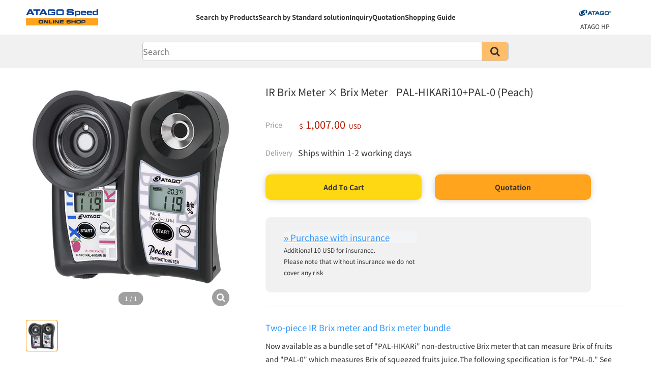

--- FILE ---
content_type: text/html; charset=UTF-8
request_url: https://www.atago.net/en/atagodirect-index.php?key=GBU50034
body_size: 30954
content:

<!DOCTYPE html>
<html lang="en">

<head>
    <!-- header_head.php の記述がこの位置に展開される -->
    <meta name="viewport" content="width=device-width,initial-scale=1">
<meta http-equiv="Content-Type" content="text/html; charset=utf-8">


<title>IR Brix Meter × Brix Meter PAL-HIKARi10+PAL-0 (Peach)| ATAGO DIRECT</title>
<meta name="description" content="ATAGO CO.,LTD. is about 80% in refractometer market share in Japan, 30% overseas. Worked as a refractometer since its inception in 1940 and developed hand-held refractometer for the first time in the world. Processing of optical lenses and metal parts - We are constantly sticking to Made in Japan at our domestic factories, consistently doing adjustment and inspection by assembling electronic circuits to lenses and parts.">
<meta name="keywords" content="ATAGO,refractometer,Brix,Brix meter,polarimeter,saccharimeter,nD,laboratory,Analytical Lab Apparatus,Abbe,RI,Wine refractometer,Battery Coolant,Coolant,viscosity,saltmeter,petroleum,oil slides,Salinity,Viscometer,pH,pH meter,Salt meter,Acidity meter,Non-destructive Brix meter,HIKARi,In-line refractometer,Explosion proof">


<script type="text/javascript" src="https://www.atago.net/common/js/atg_std.js"></script>
<!-- ページの見え方調整等に必要…と思われる(まだ精査してない) -->
<script type="text/javascript" src="https://www.atago.net/common/js/atg_prd.js"></script>
<!-- 製品画像の拡大や海外向けカート(=ATAGO Direct)等に必要 -->


<meta name="format-detection" content="telephone=no">
<!--Require Stylesheet-->
<!-- Google Tag Manager -->
<script>
    (function(w, d, s, l, i) {
        w[l] = w[l] || [];
        w[l].push({
            'gtm.start': new Date().getTime(),
            event: 'gtm.js'
        });
        var f = d.getElementsByTagName(s)[0],
            j = d.createElement(s),
            dl = l != 'dataLayer' ? '&l=' + l : '';
        j.async = true;
        j.src =
            'https://www.googletagmanager.com/gtm.js?id=' + i + dl;
        f.parentNode.insertBefore(j, f);
    })(window, document, 'script', 'dataLayer', 'GTM-K26J8BV');
</script>
<!-- End Google Tag Manager -->
<link rel="alternate" hreflang="en" href="https://www.atago.net/en/">
<!-- ローカルのNoto sans JPを読み込ませてる -->
<link rel="stylesheet" href="/fonts/notosansjp/noto_fonts-400-700.css">
<link href="//fonts.googleapis.com/icon?family=Material+Icons" rel="stylesheet">
<link href="//maxcdn.bootstrapcdn.com/font-awesome/4.7.0/css/font-awesome.min.css" rel="stylesheet">
<link rel="stylesheet" type="text/css" href="/css/yui_cssreset-min.css">
<link rel="stylesheet" type="text/css" href="/css/sp_pc_display.css">
<!-- スマホ/PCでの表示/非表示切り替えをするために必要 -->
<link rel="stylesheet" type="text/css" href="/css/html_parts/megamenu.css">
<!-- メガメニューの表示に必要 -->
<link rel="stylesheet" type="text/css" href="/css/html_parts/megamenu_sma.css">
<!-- スマホでメガメニューの代わりに表示するメニューの表示に必要 -->
<link rel="stylesheet" type="text/css" href="/css/html_parts/footer.css">
<!-- フッターを表示するために必要 -->

<script src="//ajax.googleapis.com/ajax/libs/jquery/3.3.1/jquery.min.js"></script>
<script src="//cdnjs.cloudflare.com/ajax/libs/iScroll/5.2.0/iscroll.min.js"></script>
<script src="/js/menu2.js"></script>
<script>
    // メニューの開閉
    function menuTest(tag) {
        var tgt = document.getElementById(tag);
        if (tgt.style.display == 'block') {
            tgt.style.display = 'none';
        } else {
            tgt.style.display = 'block';
        }
        return;
    }
</script>

<!-- Googleアナリティクス(アクセス分析)の測定用タグ(アタゴweb全体の分析用) -->
<!-- Global site tag (gtag.js) - Google Analytics -->
<script type="text/javascript">
    var gaJsHost = (("https:" == document.location.protocol) ? "https://www." : "//www.");
    document.write(unescape("%3Cscript src='" + gaJsHost + "google-analytics.com/ga.js' type='text/javascript'%3E%3C/script%3E"));
</script>
<script type="text/javascript">
    var pageTracker = _gat._getTracker("UA-2160845-1");
    pageTracker._initData();
    pageTracker._trackPageview();
</script>

<!-- Googleアナリティクス(アクセス分析)の測定用タグ(atagoshop分析用) -->
<!-- Global site tag (gtag.js) - Google Analytics -->
<script async src="https://www.googletagmanager.com/gtag/js?id=UA-2160845-4"></script>
<script>
    window.dataLayer = window.dataLayer || [];

    function gtag() {
        dataLayer.push(arguments);
    }
    gtag('js', new Date());
    gtag('config', 'UA-2160845-4', {
        'linker': {
            'domains': ['atago.net', 'atago-shop.net']
        }
    });
</script>

<!-- Google広告の測定用タグ -->
<!-- Global site tag (gtag.js) - Google Ads: 1068112214 -->
<script async src="https://www.googletagmanager.com/gtag/js?id=AW-1068112214"></script>
<script>
    window.dataLayer = window.dataLayer || [];

    function gtag() {
        dataLayer.push(arguments);
    }
    gtag('js', new Date());

    gtag('config', 'AW-1068112214');
</script>    <link rel="stylesheet" type="text/css" href="/css/atagoshop/atagoshop-common.css">
<link rel="stylesheet" type="text/css" href="/css/atagoshop/atagoshop-header.css">
<link rel="stylesheet" type="text/css" href="/css/atagoshop/atagoshop-shopify-purchase-button.css">
<script src="/js/atagoshop-header.js"></script>    <!-- header_head.php ここまで -->

    <link rel="stylesheet" type="text/css" href="/css/decoration.css">

    <!-- YouTube動画をページ内で再生するためのjs -->
    <script src="/js/lightcase/lightcase.js"></script>
    <script src="/js/lightcase/lightcase-play.js"></script>
    <link rel="stylesheet" type="text/css" href="/css/lightcase/lightcase.css">


    <!-- トップの動画再生ほか、トップページ用JS -->
    <script type="text/javascript" src="/js/slick/slick.min.js"></script>
    <script src="//api.html5media.info/1.2.2/html5media.min.js"></script>
    <link rel="stylesheet" type="text/css" href="/css/slick/slick.css" />
    <link rel="stylesheet" type="text/css" href="/css/slick/slick-theme.css" />
    <!-- 横スライドのために必要なJSとCSS -->
    <link rel="stylesheet" type="text/css" href="/css/atagoshop/atagoshop-product.css?20240207">
</head>

<body>
    <!-- header_megamenu.php の記述がこの位置に展開される -->
    <div id="atagoshop_header">
    <div class="header_online">
        <div class="menu-trigger-wrap PC_None">
            <div class="menu-trigger" href="#">
                <span></span>
                <span></span>
                <span></span>
            </div>
        </div>

        <a href="/en/atagodirect-top.php" class="header_logo">
            <img src="/images/shop/shop_logo_atago_speed_1row.png" class="online_logo_img">
        </a>

        <div class="header_menu_wrap SP_None">
            <div class="header_menu">
                <a href="/en/atagodirect-lineup.php">Search by Products</a>
                <a href="/en/atagodirect-lineup.php?category[division]=Standard solution">Search by Standard solution</a>
                <a href="/form/form_2_input.php?l=en&link=1" target="_blank">Inquiry</a>
                <a href="/form/form_1_list.php?lang=en" target="_blank">Quotation</a>
                <a href="/en/purchase-shopping-guide.php" target="_blank">Shopping Guide</a>
            </div>
        </div>

        <div class="to_atgshop">
            <a href="/en/index.php" class="to_atgshop_inner to_atg_hp" target="_blank">
                <img src="/images/menu_icon_atghp.png?20230224"><br>
                <p>ATAGO HP</p>
            </a>
        </div>
    </div>


    <!-- スマホ用ナビ ここから -->
    <div ontouchstart="" class="PC_None" id="sp_nav" style="display:none">
        <div class="to_atgshop_sp">
            <a href="/en/index.php" class="to_atgshop_inner_sp to_atg_hp_sp" target="_blank">
                <img src="/images/menu_icon_atghp.png?20230224"><br>
                <p>ATAGO HP</p>
            </a>
        </div>
        <a class="sp_nav_link" href="/en/atagodirect-lineup.php">Search by Products</a>
        <a class="sp_nav_link" href="/en/atagodirect-lineup.php?category[division]=Standard solution">Search by Standard solution</a>
        <a class="sp_nav_link" href="/form/form_2_input.php?l=en&link=1" target="_blank">Inquiry</a>
        <a class="sp_nav_link" href="/form/form_1_list.php?lang=en" target="_blank">Quotation</a>
        <a class="sp_nav_link" href="/en/purchase-shopping-guide.php" target="_blank">Shopping Guide</a>
    </div>
    <!-- スマホ用ナビ ここまで -->

    <div class="header_search">
        <div class="header_search_inner">
            <form method="get" action="" class="search_container" name="search_form_header" id="header_search_form">
                <input type="text" name="word" size="25" id="header_search_word" placeholder="Search" value="" autocomplete="off">
                <input type="submit" value="&#xf002" id="header_search_button">
            </form>
        </div>
    </div>
</div>


<div id="product-component-none"></div>
<script>
    (function() {
        let shopify_id = "none";
        let catalog_no = "none";
        var scriptURL = "https://sdks.shopifycdn.com/buy-button/latest/buy-button-storefront.min.js";
        if (window.ShopifyBuy) {
            if (window.ShopifyBuy.UI) {
                ShopifyBuyInit();
            } else {
                loadScript();
            }
        } else {
            loadScript();
        }

        function loadScript() {
            var script = document.createElement("script");
            script.async = true;
            script.src = scriptURL;
            (document.getElementsByTagName("head")[0] || document.getElementsByTagName("body")[0]).appendChild(script);
            script.onload = ShopifyBuyInit;
        }

        function ShopifyBuyInit() {
            var client = ShopifyBuy.buildClient({
                domain: "www.atago-direct.net",
                storefrontAccessToken: "6930d9209c48ad9bbf717b2cac6d492c",
            });
            ShopifyBuy.UI.onReady(client).then(function(ui) {
                ui.createComponent("product", {
                    id: shopify_id,
                    node: document.getElementById("product-component-6800L"),
                    moneyFormat: "%24%7B%7Bamount%7D%7D",
                    options: {
                        "product": {
                            iframe: false
                        },
                        "productSet": {
                            "styles": {
                                "products": {
                                    "@media (min-width: 601px)": {
                                        "margin-left": "-20px"
                                    }
                                }
                            }
                        },
                        "modalProduct": {
                            "contents": {
                                "img": false,
                                "imgWithCarousel": true,
                                "button": false,
                                "buttonWithQuantity": true
                            },
                            "styles": {
                                "product": {
                                    "@media (min-width: 601px)": {
                                        "max-width": "100%",
                                        "margin-left": "0px",
                                        "margin-bottom": "0px"
                                    }
                                },
                                "button": {
                                    ":hover": {
                                        "background-color": "#0072e6"
                                    },
                                    "background-color": "#007fff",
                                    ":focus": {
                                        "background-color": "#0072e6"
                                    }
                                }
                            },
                            "text": {
                                "button": "Add To Cart"
                            }
                        },
                        "option": {},
                        "cart": {
                            iframe: false
                        },
                        "toggle": {
                            "styles": {
                                "toggle": {
                                    "color": "#333",
                                    "background-color": "#FFD814",
                                    ":hover": {
                                        "background-color": "#FFD814"
                                    },
                                    ":focus": {
                                        "background-color": "#FFD814"
                                    }
                                },
                                "iconPath": {
                                    "fill": "#333"
                                },
                            },
                        },
                    },
                });
            });
        }
    })();
</script>    <!-- header_megamenu.php ここまで -->

    <!-- 製品スペックを出したい箇所に入れる記述 ここから -->
    <div class="product-wrapper">	<div class="product-top-area">	<div class="product-img-area">		<div id="slide-images">		<div class="product-single-image"><a href="/images/products/img_l/hikari_peach0set_en500x500_l.jpg" data-rel="lightcase:myCollection">	<div class="product-top-image">		<img src="/images/products/img_l/hikari_peach0set_en500x500_l.jpg" alt="PAL-HIKARi10+PAL-0"/>	</div></a>		</div>		</div>		<div id="slide-thumbnail">		<div class="product-single-image"><div class="product-under-image">	<img src="/images/products/img_l/hikari_peach0set_en500x500_l.jpg" alt="PAL-HIKARi10+PAL-0" width="96" height="96" /></div>		</div>		</div>	</div>		<div class="product-txt-area">		<h1>IR Brix Meter × Brix Meter 		&nbsp;&nbsp;&nbsp;PAL-HIKARi10+PAL-0 (Peach)		</h1>		<div class="delivery-info">		<div class="delivery-info-parts"><p class="parts-left">Price</p><p>	<span class="small-text">＄</span>	<span class="price-text">1,007.00</span>	<span class="small-text">USD</span></p>		</div>	<div class="delivery-info-parts">			<p class="parts-left">Delivery			</p>			<p class="parts-right right-derively">Ships within 1-2 working days			</p>	</div>		</div>		<div class="add-button-box"><div class="shopify-addtocart-button" id="product-component-5560"></div>
		<script>
			(function() {
				let shopify_id = "7145878126750";
				let catalog_no = "5560";
				var scriptURL = "https://sdks.shopifycdn.com/buy-button/latest/buy-button-storefront.min.js";
				if (window.ShopifyBuy) {
					if (window.ShopifyBuy.UI) {
						ShopifyBuyInit();
					} else {
						loadScript();
					}
				} else {
					loadScript();
				}
			
				function loadScript() {
					var script = document.createElement("script");
					script.async = true;
					script.src = scriptURL;
					(document.getElementsByTagName("head")[0] || document.getElementsByTagName("body")[0]).appendChild(script);
					script.onload = ShopifyBuyInit;
				}
			
				function ShopifyBuyInit() {
					var client = ShopifyBuy.buildClient({
						domain: "www.atago-direct.net",
						storefrontAccessToken: "6930d9209c48ad9bbf717b2cac6d492c",
					});
					ShopifyBuy.UI.onReady(client).then(function(ui) {
						ui.createComponent("product", {
							id: shopify_id,
							node: document.getElementById("product-component-5560"),
							moneyFormat: "%24%7B%7Bamount%7D%7D",
							options: {
								product: {
									iframe: false
								},
								cart: {
									iframe: false
								}
							},
							"toggle": {
								"styles": {
									"toggle": {
										"color": "#333",
										"background-color": "#FFD814",
										":hover": {
											"background-color": "#FFD814"
										},
										":focus": {
											"background-color": "#FFD814"
										}
									},
									"iconPath": {
										"fill": "#333"
									},
								},
							},
						});
					});
				}
			})();
		</script><form action="/form/form_1_list.php?product=GBU50034" method="post" class="button-shop button-quotation" id="form_quotation">	<button>Quotation</button><input type="hidden" name="input_type" value="quotation"/><input type="hidden" name="name" value="cart_GBU50034"/><input type="hidden" name="catalog_no" value="5560"/><input type="hidden" name="count" value="1"/></form>		</div><div class="other-purchase-box">		<div id="insurance_button_overseas" class="other-purchase-os">			<div id="product-component-z03"></div>
		<script>
			(function() {
				let shopify_id = "8160215761054";
				let catalog_no = "z03";
				var scriptURL = "https://sdks.shopifycdn.com/buy-button/latest/buy-button-storefront.min.js";
				if (window.ShopifyBuy) {
					if (window.ShopifyBuy.UI) {
						ShopifyBuyInit();
					} else {
						loadScript();
					}
				} else {
					loadScript();
				}
			
				function loadScript() {
					var script = document.createElement("script");
					script.async = true;
					script.src = scriptURL;
					(document.getElementsByTagName("head")[0] || document.getElementsByTagName("body")[0]).appendChild(script);
					script.onload = ShopifyBuyInit;
				}
			
				function ShopifyBuyInit() {
					var client = ShopifyBuy.buildClient({
						domain: "www.atago-direct.net",
						storefrontAccessToken: "6930d9209c48ad9bbf717b2cac6d492c",
					});
					ShopifyBuy.UI.onReady(client).then(function(ui) {
						ui.createComponent("product", {
							id: shopify_id,
							node: document.getElementById("product-component-z03"),
							moneyFormat: "%24%7B%7Bamount%7D%7D",
							options: {
								product: {
									iframe: false
								},
								cart: {
									iframe: false
								}
							},
							"toggle": {
								"styles": {
									"toggle": {
										"color": "#333",
										"background-color": "#FFD814",
										":hover": {
											"background-color": "#FFD814"
										},
										":focus": {
											"background-color": "#FFD814"
										}
									},
									"iconPath": {
										"fill": "#333"
									},
								},
							},
						});
					});
				}
			})();
		</script>			<p class="other-purchase-comment-os">Additional 10 USD for insurance.<br>Please note that without insurance we do not cover any risk			</p>		</div></div>	<div class="product-disciption-area"><h4 class="product-txt-h4"><span class="color01">Two-piece IR Brix meter and Brix meter  bundle</span></h4>Now available as a bundle set of "PAL-HIKARi" non-destructive Brix meter that can measure Brix of fruits and "PAL-0" which measures Brix of squeezed fruits juice.The following specification is for "PAL-0." See PAL-HIKARi 10's specification <a class="spec-link" href="http://www.atago.net/en/products-hikari-top.php#FGC58684"> here</a>.<br /><br /><img src="/images/shop/campaign/os-campaign-hikari_pal0-1007.jpg" style="border: 1px solid #E3E3E3;" alt="Limited time offer">	</div>	</div></div><div class="spec-table section-area"><div><h2>Product information</h2>	</div>	<table>		<tr>			<th class="spec-table-th">Model</th>			<td class="spec-table-td">PAL-HIKARi10+PAL-0 (Peach)</td>		</tr>		<tr>			<th class="spec-table-th">Cat.No.</th>			<td class="spec-table-td">5560</td>		</tr><tr>	<th class="spec-table-th">Range</th>	<td class="spec-table-td">Brix：0.0 to 33.0%<br>Temperature：10～100℃</td></tr><tr>	<th class="spec-table-th">Resolution</th>	<td class="spec-table-td">Brix：0.1％<br>Temperature：0.1℃</td></tr><tr>	<th class="spec-table-th">Accuracy</th>	<td class="spec-table-td">Brix：&plusmn;0.2％<br>Temperature：&plusmn;1℃</td></tr><tr>	<th class="spec-table-th">Set Contents</th>	<td class="spec-table-td">1: IR Brix meter PAL-HIKARi 10 (Peach)<br>2: PAL-0<br><br><span class="color02">*</span>PAL-0 is only available for IR Brix Meter × Brix Meter. It cannot be purchased separately.</td></tr></table><p id="open_acd_spec">For more detail</p><table class="spec-table-hidden" style="display: none;"><tr>	<th class="spec-table-th">Measurement Temperature</th>	<td class="spec-table-td">10 to 40℃</td></tr><tr>	<th class="spec-table-th">Temperature compensation</th>	<td class="spec-table-td">10 to 100℃</td></tr><tr>	<th class="spec-table-th">Power Supply</th>	<td class="spec-table-td">2×AAA alkaline batteries</td></tr><tr>	<th class="spec-table-th">International Protection Class</th>	<td class="spec-table-td">IP65</td></tr><tr>	<th class="spec-table-th">Dimensions & Weight</th>	<td class="spec-table-td">5.5×3.1×10.9cm<br>100g（main unit only）</td></tr></table>	<div style="margin-top:1.5em">	</div></div>	<div class="section-area">		<h2>Accessories		</h2>		<div class="option-area" id="slide-items">	<a href="atagodirect-index.php?key=LKM40720" class="option-box">		<img src="/images/products/img_m/re-34802_m.jpg" class="product-spec-img">		<p class="option-name">			<span class="name-bold">AC Battery Charger</span>		<br>RE-34802		</p>	<p class="option-price"		<span class="zei-text">$</span>45.00		<span class="zei-text">USD</span>	</p>	</a>	<a href="atagodirect-index.php?key=LCg35065" class="option-box">		<img src="/images/products/img_m/re-38181-m.jpg" class="product-spec-img">		<p class="option-name">			<span class="name-bold">Battery Case Cover With O-Ring</span>		<br>RE-38181		</p>	</a>	<a href="atagodirect-index.php?key=JFZ52156" class="option-box">		<img src="/images/products/img_m/re-39003-m.jpg" class="product-spec-img">		<p class="option-name">			<span class="name-bold">Spare cushion R (3 sets)</span>		<br>RE-39003		</p>	<p class="option-price"		<span class="zei-text">$</span>15.00		<span class="zei-text">USD</span>	</p>	</a>	<a href="atagodirect-index.php?key=JFZ52272" class="option-box">		<img src="/images/products/img_m/re-39011-m.jpg" class="product-spec-img">		<p class="option-name">			<span class="name-bold">Shading Cover(R)</span>		<br>RE-39011		</p>	</a>	<a href="atagodirect-index.php?key=JFZ52243" class="option-box">		<img src="/images/products/img_m/re-39012-m.jpg" class="product-spec-img">		<p class="option-name">			<span class="name-bold">Cushion RS (3 sets)</span>		<br>RE-39012		</p>	<p class="option-price"		<span class="zei-text">$</span>3.00		<span class="zei-text">USD</span>	</p>	</a>	</div></div></div>    <!-- 製品スペックを出したい箇所に入れる記述 ここまで -->

    <!-- footer.php の記述がこの位置に展開される -->
    <footer>
    <div class="footer_innner SP_None">
        <ul>
            <li class="footer-link-li">
                <div class="footer-link-product">
                    <dl class="fl-left">
                        <dt class="footer-link-dt">What's New</dt>
                        <dd class="footer-link-dd"><a class="footer-link-a" href="/en/new_product.php">New Products</a></dd>
                        <dd class="footer-link-dd"><a class="footer-link-a" href="/en/exhibition_new.php">Exhibition</a></dd>
                        <dd class="footer-link-dd"><a class="footer-link-a" href="/en/news.php">News</a></dd>
                        <!-- <dd class="footer-link-dd"><a class="footer-link-a" href="/en/media.php">メディア情報</a></dd> -->
                        <!-- <dd class="footer-link-dd"><a class="footer-link-a" href="/en/atago_ranking.php">ATAGOランキング</a></dd> -->
                    </dl>
                    <dl class="fl-left">
                        <dt class="footer-link-dt">Products</dt>
                        <dd class="footer-link-dd"><a class="footer-link-a" href="/en/products-choice-top.php">Search by products</a></dd>
                        <dd class="footer-link-dd"><a class="footer-link-a" href="/en/products-top.php">Search by application</a></dd>
                        <dd class="footer-link-dd"><a class="footer-link-a" href="/en/customers-voice-top.php">Search by customers</a></dd>
                        <dd class="footer-link-dd"><a class="footer-link-a" href="/en/haccp.php">Search by HACCP</a></dd>
                        <dd class="footer-link-dd"><a class="footer-link-a" href="/en/impacts">Search by IMPACTs</a></dd>
                    </dl>
                    <dl class="fl-left">
                        <dt class="footer-link-dt">User Support</dt>
                        <!-- <dd class="footer-link-dd"><a class="footer-link-a" href="/en/purchase.php">製品のご購入</a></dd> -->
                        <dd class="footer-link-dd"><a class="footer-link-a" href="/form/form_2_input.php?l=en&link=1">Contact Us</a></dd>
                        <dd class="footer-link-dd"><a class="footer-link-a" href="/en/service.php">Warranty Registration</a></dd>
                        <!-- <dd class="footer-link-dd"><a class="footer-link-a" href="/en/atago_lab.php">ATAGO LAB</a></dd> -->
                        <!-- <dd class="footer-link-dd"><a class="footer-link-a" href="/en/jcss.php">JCSS校正</a></dd> -->
                        <dd class="footer-link-dd"><a class="footer-link-a" href="/en/servicecenter.php">World Service Center</a></dd>
                    </dl>
                    <dl class="fl-left">
                        <dt class="footer-link-dt"><a class="footer-link-a" href="/en/purchase.php">E-commerce</a></dt>
                        <dd class="footer-link-dd"><a class="footer-link-a" href="https://www.amazon.co.uk/sp?_encoding=UTF8&asin=&isAmazonFulfilled=1&isCBA=&marketplaceID=A1F83G8C2ARO7P&orderID=&seller=ARZDTORK63I9K&tab=&vasStoreID=" target="_blank">Amazon UK</a></dd>
                        <dd class="footer-link-dd"><a class="footer-link-a" href="https://www.ebay.com/usr/atagojapan" target="_blank">eBay</a></dd>
                        <dd class="footer-link-dd"><a class="footer-link-a" href="https://www.lazada.com.my/shop/atago-co-ltd/?spm=a2o4k.pdp.seller.1.211c5a2fPVadcI" target="_blank">Lazada</a></dd>
                        <dd class="footer-link-dd"><a class="footer-link-a" href="https://shopee.sg/shop/165741129/" target="_blank">Shopee SG</a></dd>
                        <dd class="footer-link-dd"><a class="footer-link-a" href="https://shopee.com.my/atagoshopee.my" target="_blank">Shopee MY</a></dd>
                    </dl>
                    <dl class="fl-left">
                        <dt class="footer-link-dt"><a class="footer-link-a" href="/en/databook.php">Data Book</a></dt>
                        <dd class="footer-link-dd"><a class="footer-link-a" href="/en/databook-refractometer.php">Refractometer</a></dd>
                        <dd class="footer-link-dd"><a class="footer-link-a" href="/en/databook-salt.php">Salt Meter</a></dd>
                        <dd class="footer-link-dd"><a class="footer-link-a" href="/en/databook-polarimeter.php">Polarimeter</a></dd>
                        <dd class="footer-link-dd"><a class="footer-link-a" href="/en/databook-ph.php">pH Meter</a></dd>
                        <dd class="footer-link-dd"><a class="footer-link-a" href="/en/databook-acidity.php">Acidity Meter</a></dd>
                        <dd class="footer-link-dd"><a class="footer-link-a" href="/en/databook-viscosity.php">Viscometer</a></dd>
                    </dl>
                    <dl class="fl-left">
                        <dt class="footer-link-dt">Company</dt>
                        <dd class="footer-link-dd"><a class="footer-link-a" href="/en/company_message.php">Message</a></dd>
                        <dd class="footer-link-dd"><a class="footer-link-a" href="/en/company_aboutus.php">About us</a></dd>
                        <dd class="footer-link-dd"><a class="footer-link-a" href="/en/company_philosophy.php">Philosophy</a></dd>
                        <dd class="lspace footer-link-dd"><a class="footer-link-a" href="/en/company_sustainability.php">SDGs</a></dd>
                        <dd class="footer-link-dd"><a class="footer-link-a" href="/en/company_creditworthness.php">Creditworthiness</a></dd>
                        <!-- <dd class="footer-link-dd"><a class="footer-link-a" href="/en/company_history.php">小史</a></dd> -->
                        <!--                     </dl> 
                    <dl class="fl-left-last-child">
                        <dt class="footer-link-dt">&nbsp;</dt> -->
                        <dd class="footer-link-dd"><a class="footer-link-a" href="/en/company_history.php">History</a></dd>
                        <!-- <dd class="footer-link-dd"><a class="footer-link-a" href="/en/company_recruit.php">求人情報</a></dd> -->
                        <dd class="footer-link-dd"><a class="footer-link-a" href="/en/company_recruit_voice.php">Hear from our employees</a></dd>
                        <dd class="footer-link-dd"><a class="footer-link-a" href="/en/company_map.php">Location</a></dd>
                        <!-- <dd class="footer-link-dd"><a class="footer-link-a" href="/en/company_soshiki.php">組織図</a></dd> -->
                        <dd class="footer-link-dd"><a class="footer-link-a" href="/en/company_movie.php">Company Introduction</a></dd>
                        <!-- <dd class="footer-link-dd"><a class="footer-link-a" href="/en/company_fund.php">アタゴ基金</a></dd> -->
                    </dl>
                </div>
            </li>
        </ul>
    </div>


    <div id="footer-copyright" class="SP_None">
        <a href="/en/index.php">
            <img src="/images/atago_logo_footer.png" width="160" height="28" alt="ATAGO CO.,LTD.">
        </a>
        <p class="footer-copyright-p"><a class="footer-copyright-a" href="/en/sitepolicy.php">Privacypolicy＆Terms of Use</a>　&nbsp;&nbsp;(C) 2003-<script type="text/javascript">
                myDate = new Date();
                myYear = myDate.getFullYear();
                document.write(myYear);
            </script> ATAGO CO.,LTD. All rights reserved.</p>
    </div>
    <div id="footer-copyright" class="PC_None">
        <a href="/en/index.php">
            <img src="/images/atago_logo_footer.png" width="160" height="28" alt="ATAGO CO.,LTD.">
        </a>
        <p class="footer-copyright-p">(C) 2003-<script type="text/javascript">
                myDate = new Date();
                myYear = myDate.getFullYear();
                document.write(myYear);
            </script> ATAGO CO.,LTD. <br class="PC_None">All rights reserved.</p>
    </div>
</footer>    <!-- footer.php ここまで -->

</body>

<script src="/js/atagoshop-product.js"></script>
<!-- 製品個別ページのJS -->

</html>

--- FILE ---
content_type: text/css
request_url: https://www.atago.net/fonts/notosansjp/noto_fonts-400-700.css
body_size: 388
content:
@font-face {
     font-family: "Noto Sans JP";
     font-style: normal;
     font-weight: 400;
     src: url("/fonts/notosansjp/NotoSansJP-400.woff2") format("woff2");
     font-display: swap;
}

@font-face {
     font-family: "Noto Sans JP";
     font-style: bold;
     font-weight: 700;
     src: url("/fonts/notosansjp/NotoSansJP-700.woff2") format("woff2");
     font-display: swap;
}

--- FILE ---
content_type: text/css
request_url: https://www.atago.net/css/sp_pc_display.css
body_size: 618
content:
@charset "UTF-8";

@media screen and (min-width: 961px) {
	.PC_None {
		display: none!important;
		/*
			!important 必要。
			スマホの場合に、 javascript でスクロールによってフッターのボタンの display を切り替える処理を記述しており、
			PC表示でそれよりも優先するために必要。
		*/
	}
}

@media screen and (max-width: 960px) {
	.SP_None {
		display:none!important;
		/*
			!important 必要。
			同時に定義したCSSクラスの方で display を指定していることがあるが、それでもこの SP_None を優先させるため。
		*/
	}
}


--- FILE ---
content_type: text/css
request_url: https://www.atago.net/css/atagoshop/atagoshop-header.css
body_size: 9869
content:
@charset "utf-8";

/* iOSでのデフォルトスタイルをリセット ここから */
#atagoshop_header input[type="submit"],
#atagoshop_header input[type="button"] {
    -webkit-box-sizing: content-box;
    box-sizing: border-box;
    -webkit-appearance: button;
    appearance: auto;
    cursor: pointer;
    border: none;
    border-radius: 0;
}

#atagoshop_header input[type="submit"]::-webkit-search-decoration,
#atagoshop_header input[type="button"]::-webkit-search-decoration {
    display: none;
}

#atagoshop_header input[type="submit"]:focus,
#atagoshop_header input[type="button"]:focus {
    outline-offset: -2px;
}

/* iOSでのデフォルトスタイルをリセット ここまで */

#atagoshop_header a {
    color: var(--black_main);
    text-decoration: none;
}

#atagoshop_header {
    position: relative;
    z-index: 199;
    width: 100%;

    /* 製品個別ページの拡大画像の全体の黒の一個下 */
    background-color: var(--white);
}

body::after {
    transition: all 0.2s;
}

#atagoshop_header .header_search {
    width: 100%;
    background-color: var(--gray_bg);
}

#atagoshop_header .header_search_inner {
    padding: 14px 0;
}

#atagoshop_header .header_online {
    box-sizing: border-box;
    display: flex;
    align-items: center;
    justify-content: space-between;
    width: var(--w-max_pct);
    max-width: var(--w-pc_lg);
    height: 68px;
    padding: 9px 0;
    margin: 0 auto;
    font-size: 13px;
    font-weight: bold;
    background-color: var(--white);
}

#atagoshop_header .online_logo_img {
    width: 160px;
}

#atagoshop_header .header_menu_wrap {
    flex-grow: 1;
}

#atagoshop_header .header_menu {
    display: flex;
    gap: 5.8%;
    justify-content: center;
    margin: 0 auto;
}

#atagoshop_header .header_logo {
    width: 20%;
}

#atagoshop_header .header_logo img {
    width: 60%;
    height: auto;
}

#atagoshop_header .to_atgshop {
    display: flex;
    align-items: center;
    justify-content: space-between;
    width: 20%;
}

#atagoshop_header .to_atgshop:not(:lang(ja)) {
    justify-content: flex-end;
}

#atagoshop_header .to_atgshop_inner {
    width: 50%;
    padding: 10px 0 0;
    font-size: 12px;
    font-weight: normal;
    text-align: center;
}

#atagoshop_header .to_atgshop_inner img {
    width: 24px;
    height: 24px;
    margin-right: 7px;
    margin-bottom: 2px;
}

#atagoshop_header .to_atgshop .to_atg_hp img {
    width: auto;
    height: 12px;
    margin: 14px auto 10px;
}

#atagoshop_header .to_atgshop .to_atg_hp {
    padding: 0;
}

#atagoshop_header .search_container {
    position: relative;
    box-sizing: border-box;
    display: flex;
    width: var(--w-max_pct);
    max-width: 720px;
    height: 2.4em;
    padding: 0;
    margin: 0 auto;
    overflow: visible;
    background-color: var(--white);
    border: 1px solid var(--gray_border);
    border-radius: 6px;
}

#atagoshop_header .search_container .select_wrapper {
    position: relative;
}

#atagoshop_header .search_container .select_wrapper::after {
    position: absolute;
    top: 53%;
    right: 9px;
    width: 0;
    height: 0;
    content: "";
    border-top: 7px solid var(--black_main);
    border-right: 5px solid transparent;
    border-bottom: 0;
    border-left: 5px solid transparent;
    transform: translate(0, -50%);
}

#atagoshop_header .search_container input[type="text"] {
    width: 100%;
    padding-block: 0;
    padding-inline: 0.8em 3em;
    text-overflow: ellipsis;
    font-size: 16px;
    border: none;
    border-radius: 5px;
}

#atagoshop_header .search_container input[type="text"]:focus {
    outline: 0;
}

#atagoshop_header .form_input_focus {
    border: 1px solid var(--orange_deep);
    box-shadow: 0 0 0 1px var(--orange_deep);
}

#atagoshop_header .form_input_focus:has(.is-suggest-open) {
    border-radius: 5px 6px 6px 0;
}

#atagoshop_header .form_input_focus_off {
    border: 1px solid var(--gray_border);
    box-shadow: none;
}

#atagoshop_header .search_container input[type="submit"] {
    position: absolute;
    top: 0;
    right: 0;
    width: 52px;
    height: 100%;
    font-family: FontAwesome;
    font-size: 20px;
    color: var(--black_main);
    cursor: pointer;
    outline: none;
    background: var(--orange_search_button);
    border: none;
    border-radius: 0 5px 5px 0;
}

#atagoshop_header .search_container input[type="submit"]:lang(ar) {
    right: auto;
    left: 0;
    border-radius: 5px 0 0 5px;
}

/* スマホ用ナビ部分 ここから */
#atagoshop_header #sp_nav {
    position: fixed;
    top: 93px;
    left: 0;
    z-index: 200;
    width: 100%;
    height: 100%;
    background-color: var(--white);
}

#atagoshop_header .sp_nav_link {
    position: relative;
    box-sizing: border-box;
    display: block;
    height: 58px;
    padding-inline-start: 4%;
    font-size: 14px;
    font-weight: bold;
    line-height: 58px;
    color: var(--gray_main);
    border-bottom: 1px solid var(--gray_border_light);
}

#atagoshop_header .sp_nav_link::after {
    position: absolute;
    top: 3px;
    right: 4%;
    font-family: FontAwesome;
    font-size: 18px;
    color: var(--gray_main);
    content: "\f054";
}

#atagoshop_header .sp_nav_link:lang(ar)::after {
    right: auto;
    left: 4%;
    content: "\f053";
}

/* ============== サジェスト ここから ============== */
#ui-id-1 {
    top: 200px;
    overflow-y: hidden;
    font-family: "Noto Sans JP", sans-serif, Georgia, Helvatica;
    border-block-end: 1px solid var(--gray_border);
    border-inline-start: 1px solid var(--gray_border);
    border-inline-end: 1px solid var(--gray_border);
    border-radius: 0 0 10px 10px;
    box-shadow: var(--shadow_weak);
}

.ui-widget-content {
    color: var(--black_main);
}

.ui-widget {
    font-size: 15px;
}

.ui-menu .ui-menu-item {
    box-sizing: border-box;
    margin: 0 auto;
}

.ui-menu .ui-menu-item-wrapper:hover {
    background-color: var(--gray_bg);
}

.ui-menu .ui-menu-item-wrapper {
    box-sizing: border-box;
    padding: 8px 0.7em;
    margin: 0 auto;
    border-bottom: 1px dashed var(--gray_border_light) !important;
}

.ui-menu .ui-menu-item:last-child .ui-menu-item-wrapper {
    border: none;
}

.ui-widget.ui-widget-content {
    border: 1px solid var(--gray_border_light);
}

.ui-front {
    z-index: 200;
}

.ui-state-active,
.ui-widget-content .ui-state-active,
.ui-widget-header .ui-state-active,
a.ui-button:active .ui-button:active,
.ui-button.ui-state-active:hover {
    box-sizing: border-box;
    margin: 0;
    font-weight: normal;
    color: var(--black_main);
    background: var(--white);
    border: 1px solid var(--e9e9e9);
    border-bottom: 1px dashed var(--e9e9e9);
}

/* ============== サジェスト ここまで ============== */

@media screen and (max-width: 1260px) and (min-width: 961px) {
    #atagoshop_header .header_menu {
        gap: 3%;
        font-size: 13px;
    }

    #atagoshop_header .header_logo:not(:lang(ja)) {
        width: 15%;
    }

    #atagoshop_header .header_logo img:not(:lang(ja)) {
        width: 80%;
    }

    #atagoshop_header .to_atgshop:not(:lang(ja)) {
        width: 15%;
    }

    #atagoshop_header .to_atgshop .to_atg_hp img {
        margin: 18px auto 11px;
    }
}

@media screen and (max-width: 960px) {
    #atagoshop_header .header_online {
        height: 38px;
        padding: 0;
    }

    #atagoshop_header .to_atgshop {
        visibility: hidden;
    }

    #atagoshop_header .to_atgshop .to_atg_hp img {
        width: 100%;
    }

    #atagoshop_header .header_logo {
        display: flex;
        flex-grow: 1;
        align-items: center;
        justify-content: center;
        width: auto;
        height: 100%;
        text-align: center;
    }

    #atagoshop_header .header_logo img {
        width: auto;
        height: 68%;
    }

    #atagoshop_header .menu-trigger-wrap {
        width: 18%;
    }

    #atagoshop_header .menu-trigger {
        margin: 0;
    }

    #atagoshop_header .to_atgshop_inner {
        width: 50%;
    }

    #atagoshop_header .to_atgshop_sp {
        box-sizing: border-box;
        display: flex;
        align-items: center;
        justify-content: space-between;
        height: 80px;
        border-bottom: 1px solid var(--gray_border_light);
    }

    #atagoshop_header .to_atgshop_sp:not(:lang(ja)) {
        justify-content: space-around;
    }

    #atagoshop_header .to_atgshop_sp .to_atgshop_inner_sp {
        width: 33%;
        text-align: center;
    }

    #atagoshop_header .to_atgshop_inner_sp img {
        width: 28px;
        height: 28px;
        margin: 10px 7px 5px 0;
        /* 見た目微調整  */
    }

    #atagoshop_header .to_atg_hp_sp img {
        width: auto;
        height: 18px;
        margin: 13px auto 12px;
    }

    #atagoshop_header .to_atgshop_inner_sp p {
        font-size: 13px;
    }
}

@media screen and (max-width: 520px) {
    #atagoshop_header .to_atgshop {
        width: 26%;
    }

    #atagoshop_header .menu-trigger-wrap {
        width: 26%;
    }

    #atagoshop_header .menu-trigger {
        margin: 0 0 5%;
    }

    #atagoshop_header .to_atgshop_inner {
        font-size: 10px;
    }

    #atagoshop_header .search_container {
        font-size: 16px;
    }

    #atagoshop_header .header_search_inner {
        padding: 10px 0;
    }

    #atagoshop_header .header_logo img {
        margin-bottom: 4%;
    }

    #atagoshop_header .search_container input[type="submit"] {
        width: 42px;
        font-size: 18px;
    }

    #atagoshop_header .search_container input[type="text"] {
        width: 100%;
    }

    /* ============== サジェスト ここから ============== */
    .ui-menu .ui-menu-item-wrapper {
        padding: 8px 0.8em;
    }

    .ui-widget {
        font-size: 14px;
    }

    /* ============== サジェスト ここまで ============== */
}


--- FILE ---
content_type: text/css
request_url: https://www.atago.net/css/atagoshop/atagoshop-product.css?20240207
body_size: 30354
content:
@charset "utf-8";

html {
    overflow-y: scroll;
}

button {
    padding: 0;
    font-family: inherit;
    color: var(--black_main);
    appearance: none;
    cursor: pointer;
    outline: none;
    background-color: transparent;
    border: none;
}

/* ============== ロード時のぐるぐる(ラインナップページで適応) ここから ============== */
.open_loader {
    position: fixed;
    inset: 0;
    z-index: 198;
    display: flex;
    align-items: center;
    justify-content: center;
    background: var(--white);
    /* ヘッダーの一個下 */
}

.open_loader::after {
    width: 30px;
    height: 30px;
    content: "";
    border: 1px solid var(--blue_atg);
    border-top: 1px solid var(--blue_light_atg);
    border-right: 1px solid var(--blue_light_atg);
    border-radius: 50%;
    animation: loader 0.5s linear infinite;
}

@keyframes loader {
    0% {
        transform: rotate(0);
    }

    100% {
        transform: rotate(360deg);
    }
}

/* ============== ロード時のぐるぐる(ラインナップページで適応) ここまで ============== */

.info-color-red {
    color: var(--red_info);
}

.product-wrapper {
    width: 92%;
    max-width: var(--w-pc_lg);
    margin: 2em auto 8em;
    font-size: 14px;
    color: var(--black_main);
}

.product-wrapper a {
    color: var(--blue_link_text);
}

.product-wrapper h2 {
    margin: 0 0 1em;
    font-size: 18px;
    color: var(--orange_text_large);
}

.product-wrapper .h2_sub {
    margin-inline: 1.4em 0;
    font-size: 14px;
}

.product-top-area {
    display: flex;
    justify-content: space-between;
}

.product-img-area {
    width: 35%;
    max-width: 500px;
}

#slide-images {
    margin-bottom: 0;
}

div#slide-images::before {
    position: absolute;
    right: 12px;
    bottom: 13px;
    width: 34px;
    height: 34px;
    font-family: FontAwesome;
    font-size: 18px;
    line-height: 34px;
    color: var(--white);
    text-align: center;
    content: "\f002";
    background-color: var(--gray_slider);
    border-radius: 50%;
}

#slide-images .slick-track:lang(ar) {
    display: flex !important;
}

#slide-images .slider-num {
    position: absolute;
    bottom: 15px;
    left: 50%;
    height: 26px;
    padding: 0 1em;
    font-size: 12px;
    line-height: 26px;
    color: var(--white);
    background-color: var(--gray_slider);
    border-radius: 18px;
    transform: translate(-50%, 0);
}

.product-single-image img {
    display: block;
    width: auto;
    max-width: 100%;
    height: auto;
    max-height: 100%;
    margin: 0 auto;
}

.product-single-image a {
    text-decoration: none;
}

#slide-thumbnail {
    margin-top: 1em;
}

#slide-thumbnail .product-single-image {
    box-sizing: border-box;
    width: 15% !important;
    padding: 0.2em;
    margin-block: 1px 8px;
    margin-inline: 1px calc(2% - 2px);
    cursor: pointer;
    border: 1px solid var(--white);
    opacity: 0.6;
    transition: opacity 0.1s linear;
}

#slide-thumbnail .product-single-image:nth-child(6n) {
    margin-inline-end: 1px;
}

.product-top-image {
    display: flex;
    align-items: center;
    justify-content: center;
    width: 397px;
    max-width: 100%;
    max-height: 100%;
    padding-bottom: 56px;
    margin: 0 auto;
}

/* line 82, ../scss/components/modules/_content.scss */
html[data-lc-type="image"] #lightcase-content .lightcase-contentInner {
    border: 30px solid var(--white);
}

/* === slickのサムネイルの高さを揃える ここから === */
#slide-thumbnail .slick-track {
    display: flex;
    flex-wrap: wrap;
    width: 100% !important;
    transform: unset !important;
}

#slide-thumbnail .slick-slide {
    display: flex;
    align-items: center;
    height: auto !important;
    border: 1px solid var(--gray_border_lighter);
    border-radius: 5px;
}

#slide-thumbnail .slick-current {
    border: 1px solid var(--orange_deep);
    box-shadow: 0 0 0 1px var(--orange_deep);
    opacity: 1;
}

/* === slickのサムネイルの高さを揃える ここまで === */

.product-spec-img {
    width: auto;
    max-width: 100%;
    height: auto;
    border: 0;
}

/* ============ 製品の詳細 テキスト部 ============ */
.product-txt-area {
    /* border: 1px solid #000; */
    width: 60%;
}

.product-txt-area h1 {
    padding-bottom: 0.2em;
    font-size: 20px;
    border-bottom: 1px solid var(--gray_border_lighter);
}

/* ============ 価格 送料 納期 ============ */
.delivery-info {
    margin: 1.5em 0 0;
}

.delivery-info-parts {
    display: flex;
    align-items: center;
    margin: 0 0 1.5em;
}

.delivery-info-parts .parts-left {
    width: 50px;
    margin-inline-end: 1em;
    color: var(--gray_text_light);
}

.delivery-info-parts .parts-left:lang(de),
.delivery-info-parts .parts-left:lang(fr),
.delivery-info-parts .parts-left:lang(it) {
    width: 70px;
}

.delivery-info-parts .parts-right {
    font-size: 16px;
}

.delivery-info-parts .price-text {
    margin-inline-end: 0.2em;
    font-size: 20px;
    color: var(--red_price);
}

.delivery-info-parts .small-text {
    font-size: 12px;
    color: var(--red_price);
}

.delivery-info-parts .delivery_price_more {
    margin-left: 0.5em;
    font-size: 13px;
}

.delivery-info-parts .weekend-text {
    margin-left: 0.5em;
    font-size: 13px;
    color: var(--gray_main);
}

/* ============ オプション品 液体をカテゴリーで分ける ============ */
.select_pulldown_text {
    font-size: 16px;
    font-weight: bold;
    color: var(--gray_main);
}

.pulldown_box {
    box-sizing: border-box;
    width: 100%;
    max-width: 640px;
    padding: 2em;
    margin: 4em 0;
    background-color: var(--gray_bg);
    border-radius: 10px;
    box-shadow: 5px 5px 11px -8px rgb(0 0 0 / 50%);
}

#select_pulldown {
    width: 100%;
    padding: 13px 20px;
    margin-top: 5px;
    font-size: 13px;
    font-weight: 700;
    color: var(--black_main);
    -webkit-appearance: none;
    cursor: pointer;
    background-color: var(--white);
    background-image: linear-gradient(45deg, transparent 50%, var(--black_main) 50%), linear-gradient(135deg, var(--black_main) 50%, transparent 50%), linear-gradient(to right, var(--orange_deep), var(--orange_deep));
    background-repeat: no-repeat;
    background-position:
        calc(100% - 20px) calc(1em + 7px),
        calc(100% - 12px) calc(1em + 7px),
        101% 0;
    background-size:
        8px 8px,
        8px 8px,
        3.5em 100%;
    border: 3px solid var(--orange_deep);
    border-radius: 0;
    border-radius: 10px;
}

/* ============ カートに入れる 見積もり ボタン ============ */
.add-button-box {
    /* width: 70%; */
    display: flex;
    justify-content: space-between;
    max-width: 640px;
    margin: 2em 0 2.4em;
}

.add-button-box .button-shop {
    width: 48%;
    height: 50px;
}

.add-button-box .button-shop button {
    width: 100%;
    height: 100%;
    font-size: 14px;
    font-weight: bold;
    border: none;
    border-radius: 10px;
    box-shadow: 0 0 16px -6px rgb(0 0 0 / 50%);
}

.add-button-box .button-shop button:hover {
    opacity: 0.7;
}

.add-button-box .button-purchase button {
    background-color: var(--orange_purchase_button);
}

.add-button-box .button-quotation button {
    background-color: var(--orange_deep);
}

.product-txt-area .button-grayout {
    cursor: not-allowed;
    opacity: 0.4;
}

.product-txt-area .button-grayout button:hover {
    cursor: not-allowed;
}

/* ============ その他の購入方法 ============ */
.other-purchase-box {
    box-sizing: border-box;
    display: flex;
    justify-content: space-between;
    max-width: 640px;
    padding: 2em 5%;
    background-color: var(--gray_bg);
    border-radius: 10px;
}

.other-proof,
.other-discount,
.other-regular {
    width: 50%;
}

.other-proof p,
.other-discount p,
.other-regular p {
    font-size: 12px;
}

.other-proof button,
.other-regular button {
    font-size: 16px;
    color: var(--blue_link_text);
    text-decoration: underline;
}

.other-discount a {
    font-size: 16px;
    line-height: 1;
}

.proof-link {
    text-decoration: none;
}

.other-purchase-box-border {
    margin: 0 7%;
    border-left: 1px solid var(--gray_border_lighter);
}

.other-purchase-box-border:not(:lang(ja)) {
    margin: 0 4%;
}

.other-purchase-os {
    width: 46%;
}

.other-purchase-comment-os {
    font-size: 12px;
}

/* ============ 校正証明書 Shopify用 ここから ============ */

.other-purchase-os .shopify-buy__btn {
    background-color: #f3f4f6;
}

.other-purchase-os .shopify-buy__btn::before {
    display: block;
    width: 100%;
    height: auto;
    font-family: inherit;
    font-size: 17px;
    font-weight: normal;
    line-height: 1.4;
    color: #39f;
    text-align: left;
    text-decoration: underline;
    background-color: #f3f4f6;
    border-radius: 0;
    box-shadow: none;
}

.other-purchase-os .shopify-buy__btn-wrapper {
    height: auto;
}

/* » Purchase with calibration certificate */

#proof_button_overseas .shopify-buy__btn::before {
    content: "» Purchase with calibration certificate";
}

#proof_button_overseas .shopify-buy__btn:lang(ar)::before {
    text-align: right;
    content: "» الشراء بشهادة المعايرة";
}

#proof_button_overseas .shopify-buy__btn:lang(bn)::before {
    content: "» ক্যালিব্রেশন সার্টিফিকেট সহ ক্রয় করুন";
}

#proof_button_overseas .shopify-buy__btn:lang(pt)::before {
    content: "» Compra com certificado de calibração";
}

#proof_button_overseas .shopify-buy__btn:lang(de)::before {
    content: "» Kauf mit Kalibrierzertifikat";
}

#proof_button_overseas .shopify-buy__btn:lang(es)::before {
    content: "» Compra con certificado de calibración";
}

#proof_button_overseas .shopify-buy__btn:lang(fr)::before {
    content: "» Achat avec certificat d'étalonnage";
}

#proof_button_overseas .shopify-buy__btn:lang(hi)::before {
    content: "» अंशांकन प्रमाणपत्र के साथ खरीदारी";
}

#proof_button_overseas .shopify-buy__btn:lang(it)::before {
    content: "» Acquista con certificato di calibrazione";
}

#proof_button_overseas .shopify-buy__btn:lang(ko)::before {
    content: "» 교정 인증서로 구매";
}

#proof_button_overseas .shopify-buy__btn:lang(ru)::before {
    content: "» Покупка с сертификатом калибровки";
}

#proof_button_overseas .shopify-buy__btn:lang(vi)::before {
    content: "» Mua hàng có chứng nhận hiệu chuẩn";
}

#proof_button_overseas .shopify-buy__btn:lang(zh-cmn-hans)::before {
    content: "» 购买时需附有校准证书";
}

#proof_button_overseas .shopify-buy__btn:lang(zh-cmn-hant)::before {
    content: "» 購買時需附上校正證書";
}

/* Purchase with insurance */

#insurance_button_overseas .shopify-buy__btn::before {
    content: "» Purchase with insurance";
}

#insurance_button_overseas .shopify-buy__btn:lang(ar)::before {
    text-align: right;
    content: "» الشراء مع التأمين";
}

#insurance_button_overseas .shopify-buy__btn:lang(bn)::before {
    content: "» বীমা সহ ক্রয় করুন";
}

#insurance_button_overseas .shopify-buy__btn:lang(pt)::before {
    content: "» Compra com seguro";
}

#insurance_button_overseas .shopify-buy__btn:lang(de)::before {
    content: "» Kauf mit Versicherung";
}

#insurance_button_overseas .shopify-buy__btn:lang(es)::before {
    content: "» Compra con seguro";
}

#insurance_button_overseas .shopify-buy__btn:lang(fr)::before {
    content: "» Achat avec assurance";
}

#insurance_button_overseas .shopify-buy__btn:lang(hi)::before {
    content: "»बीमा के साथ खरीदारी";
}

#insurance_button_overseas .shopify-buy__btn:lang(it)::before {
    content: "» Acquista con assicurazione";
}

#insurance_button_overseas .shopify-buy__btn:lang(ko)::before {
    content: "» 보험 포함 구매";
}

#insurance_button_overseas .shopify-buy__btn:lang(ru)::before {
    content: "» Покупка со страховкой";
}

#insurance_button_overseas .shopify-buy__btn:lang(vi)::before {
    content: "» Mua hàng có bảo hiểm";
}

#insurance_button_overseas .shopify-buy__btn:lang(zh-cmn-hans)::before {
    content: "» 带保险的购买";
}

#insurance_button_overseas .shopify-buy__btn:lang(zh-cmn-hant)::before {
    content: "» 有保險的購買";
}

/* ============ 校正証明書 Shopify用 ここまで ============ */

/* ============ 光センサー 有償レンタル ボタン ここから ============ */

.other-discount .to_fs_button {
    font-size: 20px;
    line-height: 1em;
    color: #39f;
    cursor: pointer;
    background-color: transparent;
    border: none;
    border-bottom: 1px solid #39f;
}

/* ============ 光センサー 有償レンタル ボタン ここまで ============ */

/* ============ バリエーション違いの製品 ============ */
.another-products-box {
    display: flex;
    flex-wrap: wrap;
    align-items: stretch;
    justify-content: flex-start;
    width: 100%;
    margin: 3em 0 0;
}

.another-product-single {
    display: flex;
    flex-shrink: 0;
    align-items: center;
    width: 31.9%;
    height: 65px;
    margin-block: 0 0.5em;
    margin-inline: 0 1.6%;
    font-size: 12px;
    border: 1px solid var(--gray_border);
    border-radius: 5px;
}

.another-product-single p {
    width: 60%;
    font-size: 12px;
}

.another-product-single p .another-model-name {
    font-size: 13px;
    font-weight: bolder;
}

.product-wrapper .another-product-single {
    color: var(--black_main);
    text-decoration: none;
}

.another-product-single:nth-child(3n) {
    margin: 0;
}

.another-product-image-box {
    display: flex;
    align-items: center;
    justify-content: center;
    width: 75px;
    height: 100%;
    margin-inline-end: 1em;
    background-color: var(--white);
    border-radius: 5px 0 0 5px;
}

.another-product-image {
    width: 60px;
    height: 60px;
    image-rendering: -webkit-optimize-contrast;
    opacity: 0.5;
}

/* ============ 製品説明部分 ============ */
.product-txt-h4 {
    clear: both;
    margin-bottom: 10px;
    font-size: 120%;
    line-height: 150%;
}

.color01 {
    color: var(--blue_link_text);
}

.product-disciption-area {
    width: 100%;
    padding: 2em 0 0;
    margin: 2em 0 0;
    border-top: 1px solid var(--gray_border_lighter);
}

.product-disciption-area img {
    max-width: 100%;
}

.product-disciption-area .production-discription-link_bunner {
    display: inline-block;
    box-shadow: var(--shadow_weak);
}

.product-disciption-area .production-discription-link_bunner:hover {
    opacity: 0.8;
}

.product-disciption-area h2 {
    margin: 0;
    font-size: 18px;
    color: var(--black_main);
}

.product-disciption-area li {
    position: relative;
    display: inline-block;
    padding-inline-start: 20px;
    line-height: 2.2;
}

.product-disciption-area li::after {
    position: absolute;
    inset-block-start: 1em;
    inset-inline-start: 0;
    width: 5px;
    height: 5px;
    content: "";
    background-color: var(--blue_deep_atg);
    border-radius: 100%;
}

.product-disciption-area .discription__titile {
    position: relative;
    display: inline-block;
    padding-inline-start: 20px;
    margin-bottom: 10px;
    font-size: 18px;
    font-weight: bold;
}

.product-disciption-area .discription__titile::after {
    position: absolute;
    inset-block-start: 0;
    inset-inline-start: 0;
    display: block;
    width: 8px;
    height: 34px;
    content: "";
    background-color: var(--blue_deep_atg);
}

.product-disciption-area .discription__list {
    position: relative;
    display: inline-block;
    padding-inline-start: 20px;
    margin-bottom: 10px;
    font-size: 18px;
    font-weight: bold;
}

.product-disciption-area .discription__list::after {
    position: absolute;
    inset-block-start: 52%;
    inset-inline-start: 0;
    display: block;
    width: 8px;
    height: 8px;
    content: "";
    background-color: var(--blue_deep_atg);
    border-radius: 100vmax;
    translate: 0 -50%;
}

.product-disciption-area .discription__text--md {
    font-size: 16px;
}

/* ============ セクションの区切り ============ */
.product-wrapper .section-area {
    padding: 3em 0 0;
    margin: 3em auto 0;
    border-top: 1px solid var(--gray_border_lighter);
}

/* ============ スペックの表 ============ */
.product-wrapper .spec-table table {
    width: 70%;
}

.product-wrapper .spec-table tr {
    border-top: 1px solid var(--gray_border_lighter);
    border-bottom: 1px solid var(--gray_border_lighter);
}

.product-wrapper .spec-table th {
    width: 22%;
    padding: 0.8em;
    background-color: var(--gray_bg);
}

.product-wrapper .spec-table th:lang(ar) {
    text-align: right;
}

.product-wrapper .spec-table td {
    padding-block: 0.8em;
    padding-inline: 1.2em 0;
}

#open_acd_spec {
    position: relative;
    width: fit-content;
    padding: 0.6em 0 0.6em 2.4em;
    color: var(--gray_main);
    cursor: pointer;
}

#open_acd_spec::after {
    position: absolute;
    top: 11px;
    left: 4px;
    width: 10px;
    height: 10px;
    content: "";
    border-top: solid 2px var(--gray_main);
    border-right: solid 2px var(--gray_main);
    transform: rotate(135deg);
}

/* ============ オプション品 ============ */
.product-wrapper .option-area {
    align-items: center;
    width: 100%;
    margin: 0 auto 6em;
}

.product-wrapper .option-box {
    margin-block: 0 1em;
    margin-inline: 0 20px;
    color: var(--black_main);
    text-decoration: none;
}

.product-wrapper .option-box:hover img {
    opacity: 0.7;
}

.product-wrapper .option-box:hover .option-name {
    color: var(--orange_deeper);
    text-decoration: underline;
}

.font-bold {
    font-weight: bold;
}

.product-wrapper .option-box img {
    box-sizing: border-box;
    display: block;
    padding: 15%;
    margin: 0 auto 1em;
    border: 1px solid var(--gray_border_lighter);
    border-radius: 5px;
}

.product-wrapper .option-name {
    display: block;
    font-size: 12px;
}

.product-wrapper .option-name .name-bold {
    font-weight: bold;
}

.slick-track {
    margin: 0;
}

.option-box .option-price {
    color: var(--red_price);
}

.option-box .zei-text {
    font-size: 11px;
    color: var(--red_price);
}

.jcss-info {
    margin: 10px 0;
    font-size: 12px;
    line-height: 17px;
    color: var(--red_price);
}

/* ============ パーツ ============ */

.product-wrapper .parts-area {
    display: grid;
    grid-template-columns: repeat(8, 1fr);
    gap: 2%;
}

.product-wrapper .parts_box {
    color: var(--black_main);
    text-decoration: none;
}

.product-wrapper .parts_box img {
    box-sizing: border-box;
    width: 100%;
    padding: 10px;
    margin: 0 auto 0.8em;
    border: 1px solid #d5d9d9;
    border-radius: 5px;
}

.product-wrapper .parts_box:hover .parts-name {
    color: var(--orange_deeper);
    text-decoration: underline;
}

.product-wrapper .parts_box:hover img {
    opacity: 0.7;
}

.product-wrapper .parts-name {
    font-size: 12px;
}

.product-wrapper .parts-name .name-bold {
    font-weight: bold;
}

.product-wrapper .parts-price {
    color: var(--red_price);
}

.product-wrapper .parts-price .zei-text {
    font-size: 11px;
}

/* ============ PWDキーが正しくGETできず、エラーメッセージを表示 ============ */
.product-null {
    width: 92%;
    max-width: 800px;
    margin: 2em auto 0;
    color: var(--black_main);
}

.product-null h1 {
    padding-bottom: 0.2em;
    font-size: 20px;
    border-bottom: 1px solid var(--gray_border_lighter);
}

.product-null .product-null-text {
    margin: 1.5em 0 0;
    font-size: 16px;
    line-height: 2;
}

.product-null .product-null-text a {
    color: var(--blue_link_text);
}

/* ============ 横スクロールのSlick ============ */

.slick-prev,
.slick-next {
    width: 36px;
    height: 36px;
}

.slick-prev {
    top: auto;
    bottom: -40px;
    left: 50%;
    transform: translate(-155%, 0);
}

.slick-next {
    top: auto;
    bottom: -40px;
    left: 50%;
    transform: translate(-9%, 0);
}

.slick-prev::before {
    font-family: FontAwesome;
    content: "\f053";
}

.slick-next::before {
    font-family: FontAwesome;
    content: "\f054";
}

.slick-prev:lang(ar) {
    left: 50%;
    transform: translate(0, 0);
}

.slick-next:lang(ar) {
    right: 50%;
    left: auto;
    transform: translate(-32%, 0);
}

.slick-next:lang(ar)::before {
    content: "\f053";
}

.slick-prev:lang(ar)::before {
    content: "\f054";
}

.slick-prev::before,
.slick-next::before {
    display: inline-block;
    width: 100%;
    height: 100%;
    font-size: 18px;
    line-height: 36px;
    color: var(--white);
    background-color: var(--gray_main);
    border-radius: 10px;
}

/* LPへの導線バナー */
.product-wrapper .lp-banner img {
    display: block;
    max-width: 100%;
    margin: 0 auto;
}

/* ============ 関連リンク - 「詳しく知る」 ここから ============ */

.related__wrap {
    padding-bottom: 1.8em;
}

.related__box {
    position: relative;
    box-sizing: border-box;
    display: flex !important;
    align-items: center;
    margin-inline-end: 30px;
    text-decoration: none;
    border: 1px solid var(--gray_border_lighter);
    border-radius: 5px;
    box-shadow: 1px 1px 4px 0 var(--gray_border_lighter);
}

.related__img {
    width: 130px;
    height: 130px;
}

.related__img img {
    max-width: 100%;
    border-radius: 5px;
}

.related__text {
    box-sizing: border-box;
    display: flex;
    align-items: center;
    justify-content: space-between;
    width: calc(100% - 130px);
    padding: 0 10px;
    color: var(--black_main);
}

.obi {
    display: block;
    width: fit-content;
    padding: 5px 10px;
    font-size: 12px;
    color: #fff;
    text-align: center;
    background-color: #223a70;
    border-radius: 3px;
}

.related__text--sub {
    font-size: 12px;
}

.related__text--main {
    font-size: 16px;
    font-weight: bold;
    line-height: 1.6;
}

.related__arrow {
    width: 30px;
    font-size: 30px;
    color: var(--black_main);
    text-align: center;
}

.related__label {
    position: absolute;
    top: 0;
    right: 0;
    width: fit-content;
    padding: 2px 15px;
    font-size: 11px;
    color: var(--white);
    background-color: var(--blue_deep_atg);
    border-radius: 0 4px;
}

.related__label--catalog {
    background-color: var(--red_price);
}

/* ============ 関連リンク - 「詳しく知る」 ここまで ============ */

/* ============ 年末年始・長期休暇の文言 ここから ============ */

.holiday_message {
    box-sizing: border-box;
    width: fit-content;
    padding: 20px 30px;
    font-size: 13px;
    line-height: 2.2;
    border: 1px solid #c5c5c5;
    border-radius: 5px;
}

.holiday_message span {
    margin: 0 10px 0 0;
    color: #999;
}

/* ============ 年末年始・長期休暇の文言 ここまで ============ */

@media screen and (max-width: 1260px) {
    /* ============ バリエーション違いの製品 ============ */
    .another-products-box {
        justify-content: space-between;
    }

    .another-product-single {
        width: 48%;
        margin-block: 0 0.5em;
        margin-inline: 0;
    }

    /* ============ 関連リンク - 「詳しく知る」 ここから ============ */

    .related__box {
        flex-direction: column;
    }

    .related__text {
        width: 100%;
        padding: 5px 15px;
    }

    /* ============ 関連リンク - 「詳しく知る」 ここまで ============ */
}

@media screen and (max-width: 960px) {
    .product-top-area {
        flex-direction: column;
    }

    .product-img-area {
        width: 100%;
        margin: 0 auto 1em;
    }

    .product-txt-area {
        width: 100%;
    }

    .add-button-box {
        width: 100%;
        max-width: none;
    }

    .other-purchase-box {
        width: 100%;
        max-width: none;
    }

    .product-disciption-area img {
        max-width: 100%;
    }

    .product-wrapper .section-area {
        padding: 2em 0 0;
        margin: 2em auto 0;
    }

    .product-wrapper .spec-table table {
        width: 100%;
    }

    /* 製品画像の拡大周り */
    .product-large-image {
        width: 95%;
        text-align: center;
    }

    /* 拡大画像を製品の小さい画像に重ねて表示するための指定 */
    .size-out-small-img {
        position: static;
        padding-bottom: 5px;
    }

    .holiday_message {
        width: 100%;
        padding: 10px 20px;
    }

    /* ============ オプション品 液体をカテゴリーで分ける ============ */
    #select_pulldown {
        width: 100%;
    }

    .product-wrapper {
        margin-bottom: 0;
    }

    .product-wrapper .option-area {
        display: flex;
        flex-wrap: nowrap;
        align-items: stretch;
        width: 100vw;
        margin: 1em calc(50% - 50vw) 0;
        overflow-x: scroll;
    }

    .product-wrapper .option-box {
        flex-shrink: 0;
        width: 130px;
        margin-block: 0;
        margin-inline: 0.5em;
    }

    .product-wrapper .option-box:first-child {
        padding-inline-start: calc((100% - var(--w-max_pct)) / 2);
        margin-inline-start: 0;
    }

    .product-wrapper .option-box:last-child {
        padding-inline-end: calc((100% - var(--w-max_pct)) / 2);
        margin-inline-end: 0;
    }

    .product-wrapper .option-box img {
        box-sizing: border-box;
        min-width: 130px;
        padding: 1em;
    }

    .product-wrapper .option-name {
        font-size: 12px;
    }

    .option-box .option-price {
        font-size: 12px;
    }

    /* ============ パーツ ============ */

    .product-wrapper .parts-area {
        grid-template-columns: auto;
        grid-auto-flow: column;
        gap: 0;
        justify-content: start;
        width: 100vw;
        margin: 1em calc(50% - 50vw) 0;
        overflow-x: scroll;
    }

    .product-wrapper .parts_box {
        width: 100px;
    }

    /* ============ 関連リンク - 「詳しく知る」 ここから ============ */

    .related__wrap {
        display: flex;
        flex-wrap: nowrap;
        align-items: stretch;
        width: 100vw;
        margin: 1em calc(50% - 50vw) 0;
        overflow-x: scroll;
    }

    .related__box {
        flex-shrink: 0;
        width: 190px;
        margin: 0 4% 0 0;
    }

    .related__box:first-child {
        margin-left: 4%;
    }

    .related__text--main {
        font-size: 14px;
    }

    .related__arrow {
        font-size: 25px;
        text-align: right;
    }

    .related__text--section {
        width: fit-content;
    }

    .related__img {
        margin-top: 15px;
    }

    /* ============ 関連リンク - 「詳しく知る」 ここまで ============ */
}

@media screen and (min-width: 641px) {
    html[data-lc-type="image"] #lightcase-content,
    html[data-lc-type="video"] #lightcase-content {
        background-color: var(--white);
    }
}

@media screen and (max-width: 520px) {
    .product-wrapper {
        margin: 1em auto 0;
    }

    /* 製品画像 */
    #slide-images .zoom-button-area img {
        width: auto;
        height: auto;
    }

    html[data-lc-type="image"] #lightcase-content .lightcase-contentInner {
        border: none;
    }

    .product-top-image {
        width: 250px;
        height: 250px;
        margin: 0 auto;
    }

    .zoom-button-area {
        width: 270px;
        margin: 10px auto;
    }

    .add-button-box {
        flex-direction: column;
    }

    .add-button-box .button-shop {
        width: 100%;
        margin: 0 0 1em;
    }

    .add-button-box .button-shop button {
        font-size: 14px;
    }

    .product-wrapper .spec-table table {
        font-size: 12px;
    }

    .product-wrapper .spec-table th {
        width: 30%;
    }

    /* 校正・学割福祉割 */
    .other-purchase-box {
        flex-direction: column;
        padding: 2em 7%;
    }

    .other-proof,
    .other-discount,
    .other-regular {
        width: 100%;
    }

    .other-purchase-os {
        width: 100%;
    }

    .other-purchase-box-border {
        margin: 1.2em 0;
        border-top: 1px solid var(--gray_border_lighter);
        border-left: none;
    }

    .other-purchase-box-border:not(:lang(ja)) {
        margin: 1.2em 0;
    }

    .delivery-info-parts {
        align-items: center;
    }

    .delivery-info-parts .right-derively {
        line-height: 1.4;
    }

    .delivery-info-parts .delivery_price_more {
        margin: 0;
    }

    .delivery-info-parts .weekend-text {
        margin: 0;
    }

    /* ============ バリエーション違いの製品 ============ */
    .another-products-box {
        flex-wrap: nowrap;
        justify-content: flex-start;
        width: 100vw;
        margin: 1em calc(50% - 50vw) 0;
        overflow-x: scroll;
    }

    .another-product-single {
        flex-direction: column;
        width: 130px;
        height: 180px;
        margin-inline-end: calc((100% - var(--w-max_pct)) / 2);
    }

    .another-product-single:not(:lang(ja)) {
        width: 140px;
    }

    .another-product-single:nth-child(3n) {
        margin-inline-end: calc((100% - var(--w-max_pct)) / 2);
    }

    .another-product-single:first-child {
        margin-inline-start: calc((100% - var(--w-max_pct)) / 2);
    }

    .another-product-image-box {
        width: 100%;
        height: 60%;
        margin-inline-end: 0;
        border-radius: 5px 5px 0 0;
    }

    .another-product-image {
        width: 90px;
        height: 90px;
    }

    .another-product-single p {
        width: 80%;
        height: 35%;
        margin-top: 5%;
        line-height: 1.7;
    }

    /* ============ パーツ ============ 
    /* 

    .product-wrapper .parts_box {
        display: grid;
        grid-template-columns: 78px 1fr;
        gap: 0 3%;
    }

    .product-wrapper .parts_box img {
        grid-row: 1/3;
        grid-column: 1/2;
        margin: 0;
    }

    .product-wrapper .parts-name {
        grid-row: 1/2;
        grid-column: 2/3;
    }

    .product-wrapper .parts-price {
        grid-row: 2/3;
        grid-column: 2/3;
    } */
}


--- FILE ---
content_type: application/javascript
request_url: https://www.atago.net/js/lightcase/lightcase-play.js
body_size: 184
content:
jQuery(document).ready(function($) {
    $('a[data-rel^=lightcase]').lightcase({
        transition: 'fade',
        showSequenceInfo: false,
        showCaption: false,  
    });
});


--- FILE ---
content_type: application/javascript
request_url: https://www.atago.net/js/atagoshop-product.js
body_size: 3493
content:
var option_box = $('.option-box');
var slickInitialized = false;

// 初期化の設定
function initSlick() {

    const isRTL = document.documentElement.lang === "ar"; // アラビア語かどうか判定

    if (window.matchMedia("(min-width: 960px)").matches && !slickInitialized) {
        // オプション品の横スライド
        option_box.addClass('slider-on');
        $("#slide-items").slick({
            slidesToShow: 6.5, // 表示するスライド枚数
            slidesToScroll: 6, // スライドする数
            infinite: false,
            rtl: isRTL, // RTLモード適用
        });

        // お客様の声のスライド
        $("#slide-users_voice").slick({
            slidesToShow: 4, // 表示するスライド枚数
            slidesToScroll: 4, // スライドする数
            infinite: false,
            rtl: isRTL, // RTLモード適用
        });

        // 「もっと知る」のスライド
        $("#slide-related_link").slick({
            slidesToShow: 4, // 表示するスライド枚数
            slidesToScroll: 4, // スライドする数
            infinite: false,
            rtl: isRTL, // RTLモード適用
        });


        slickInitialized = true;
    } else if (!window.matchMedia("(min-width: 960px)").matches && slickInitialized) {
        // スライダーが初期化されている場合、スライダーを破棄してリセット
        $("#slide-items").slick('unslick');
        $("#slide-users_voice").slick('unslick');
        $("#slide-related_link").slick('unslick');
        option_box.removeClass('slider-on');
        slickInitialized = false;
    }
}

// 初回のスライダー設定
initSlick();

// 画面幅変更時の設定更新
window.addEventListener('resize', function () {
    initSlick();
});




// 製品画像のスライド
$(function () {

    const isRTL = document.documentElement.lang === "ar"; // アラビア語かどうか判定

    $('#slide-images')
        .on("init", function (event, slick) {
            $(this).append(
                '<div class="slider-num"><span class="now-count"></span>&nbsp;/&nbsp;<span class="all-count"></span></div>'
            );
            $(".now-count").text(slick.currentSlide + 1);
            $(".all-count").text(slick.slideCount);
        })

        .slick({
            autoplay: false, //自動再生しない
            arrows: false, // 矢印なし
            speed: 300,
            asNavFor: "#slide-thumbnail",
            infinite: false,
            // フェードさせたくなったらこっち
            // fade: true,
            // speed: 100,
            swipeToSlide: false, // スワイプ操作を無効にする
            rtl: isRTL, // RTLモード適用
        })

        .on("beforeChange", function (event, slick, currentSlide, nextSlide) {
            $(".now-count").text(nextSlide + 1);
        });
    ;

    $('#slide-thumbnail')
        .slick({
            autoplay: false, //自動再生しない
            arrows: false, // 矢印なし
            asNavFor: "#slide-images",
            focusOnSelect: true,
            infinite: false,
            // swipe: false, // スワイプ操作を無効にする
            rtl: isRTL, // RTLモード適用
        });
    ;
});



$(function () {
    //クリックで動く
    $('#open_acd_spec').click(function () {
        $(this).toggleClass('active');
        $(this).next('table').slideToggle(0);
    });
});




--- FILE ---
content_type: application/javascript
request_url: https://www.atago.net/js/menu2.js
body_size: 1049
content:
//スマホハンバーガーメニュー表示
$(window).ready(function () {
	var state = false;
	var scrollpos;

	$('.menu-trigger').on('click', function () {
		$('nav').slideToggle();
		/*	$('.acd-content').slideToggle();*/
		if (state == false) {
			scrollpos = $(window).scrollTop();
			$('html').addClass('is-fixed').css({ 'top': -scrollpos });
			$(this).addClass('active');
			state = true;
		} else {
			$('html').removeClass('is-fixed').css({ 'top': 0 });
			window.scrollTo(0, scrollpos);
			$(this).removeClass('active');
			state = false;
		}
	});
});

//PCメガメニューの表示
$(window).on('load resize', function () {
	var winW = $(window).width();
	var devW = 767;
	if (winW <= devW) {
		$(function () {
			$(".sf-menu > .mega_btn").on("click", function () {
				$(this).children('.sf-mega').slideToggle();
			});
		});
	} else {
		$(function () {
			$('.sf-menu > .mega_btn').hover(function () {
				$('body').addClass('overlay');
			}, function () {
				$('body').removeClass('overlay');
			});
			return false;
		});
	}
});